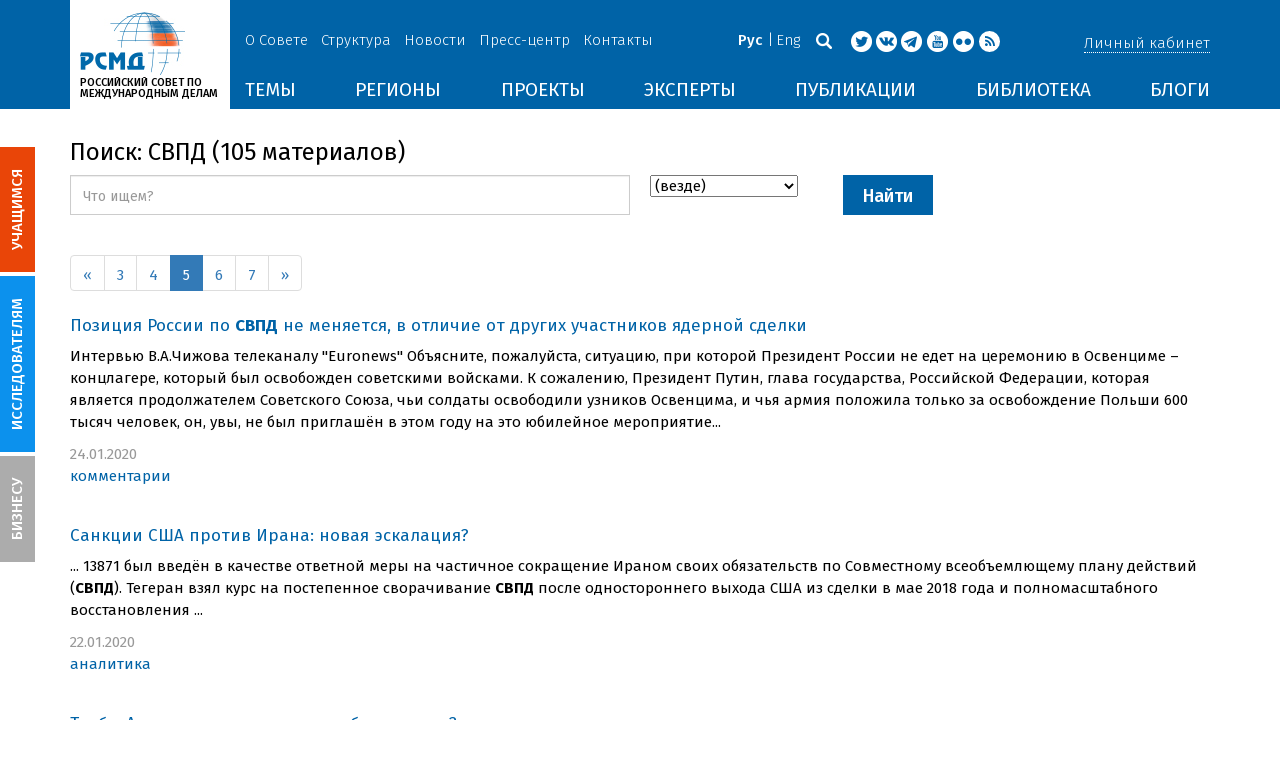

--- FILE ---
content_type: text/html; charset=UTF-8
request_url: https://russiancouncil.ru/search/index.php?tags=%D0%A1%D0%92%D0%9F%D0%94&PAGEN_1=5
body_size: 16959
content:
<!DOCTYPE html>
<html lang="ru">
	<head>
		<title>РСМД :: СВПД</title>
		<meta http-equiv="X-UA-Compatible" content="IE=edge" />
		<meta name="viewport" content="width=device-width, initial-scale=1" />
		<meta name="format-detection" content="telephone=no">
		<meta property="og:type" content="article" />
		<meta name="twitter:card" content="summary_large_image" />
				<meta name="twitter:site" content="@russian_council" />
				
		<meta name="twitter:site" content="@russian_council" />
		<meta name="twitter:creator" content="@russian_council" />
		<meta property="og:url" content="https://russiancouncil.ru/search/" />
		<meta property="og:locale" content="ru_RU" />
		                                		<meta property="og:title" content="РСМД :: СВПД"/>
		        


		                
		<meta http-equiv="Content-Type" content="text/html; charset=UTF-8" />
<link href="/bitrix/js/socialservices/css/ss.min.css?16623592594686" type="text/css"  rel="stylesheet" />
<link href="/local/templates/main/bootstrap/css/bootstrap.min.css?1494479345114351" type="text/css"  data-template-style="true"  rel="stylesheet" />
<link href="/local/templates/main/css/jquery.fancybox.css?14809454364895" type="text/css"  data-template-style="true"  rel="stylesheet" />
<link href="/local/templates/main/scrollpane.css?14623692943831" type="text/css"  data-template-style="true"  rel="stylesheet" />
<link href="/local/templates/main/selectfix.css?14744573294175" type="text/css"  data-template-style="true"  rel="stylesheet" />
<link href="/mistakes/mistakes.css?1477990361590" type="text/css"  data-template-style="true"  rel="stylesheet" />
<link href="/local/templates/main/components/bitrix/voting.result/main_old/style.css?14441264151111" type="text/css"  data-template-style="true"  rel="stylesheet" />
<link href="/bitrix/panel/main/popup.min.css?166236185521121" type="text/css"  data-template-style="true"  rel="stylesheet" />
<link href="/local/templates/main/styles.css?15477596803106" type="text/css"  data-template-style="true"  rel="stylesheet" />
<link href="/local/templates/main/template_styles.css?1751896533166317" type="text/css"  data-template-style="true"  rel="stylesheet" />
<script type="text/javascript">if(!window.BX)window.BX={};if(!window.BX.message)window.BX.message=function(mess){if(typeof mess==='object'){for(let i in mess) {BX.message[i]=mess[i];} return true;}};</script>
<script type="text/javascript">(window.BX||top.BX).message({'pull_server_enabled':'N','pull_config_timestamp':'0','pull_guest_mode':'N','pull_guest_user_id':'0'});(window.BX||top.BX).message({'PULL_OLD_REVISION':'Для продолжения корректной работы с сайтом необходимо перезагрузить страницу.'});</script>
<script type="text/javascript">(window.BX||top.BX).message({'JS_CORE_LOADING':'Загрузка...','JS_CORE_NO_DATA':'- Нет данных -','JS_CORE_WINDOW_CLOSE':'Закрыть','JS_CORE_WINDOW_EXPAND':'Развернуть','JS_CORE_WINDOW_NARROW':'Свернуть в окно','JS_CORE_WINDOW_SAVE':'Сохранить','JS_CORE_WINDOW_CANCEL':'Отменить','JS_CORE_WINDOW_CONTINUE':'Продолжить','JS_CORE_H':'ч','JS_CORE_M':'м','JS_CORE_S':'с','JSADM_AI_HIDE_EXTRA':'Скрыть лишние','JSADM_AI_ALL_NOTIF':'Показать все','JSADM_AUTH_REQ':'Требуется авторизация!','JS_CORE_WINDOW_AUTH':'Войти','JS_CORE_IMAGE_FULL':'Полный размер'});</script>

<script type="text/javascript" src="/bitrix/js/main/core/core.min.js?1662362298216421"></script>

<script>BX.setJSList(['/bitrix/js/main/core/core_ajax.js','/bitrix/js/main/core/core_promise.js','/bitrix/js/main/polyfill/promise/js/promise.js','/bitrix/js/main/loadext/loadext.js','/bitrix/js/main/loadext/extension.js','/bitrix/js/main/polyfill/promise/js/promise.js','/bitrix/js/main/polyfill/find/js/find.js','/bitrix/js/main/polyfill/includes/js/includes.js','/bitrix/js/main/polyfill/matches/js/matches.js','/bitrix/js/ui/polyfill/closest/js/closest.js','/bitrix/js/main/polyfill/fill/main.polyfill.fill.js','/bitrix/js/main/polyfill/find/js/find.js','/bitrix/js/main/polyfill/matches/js/matches.js','/bitrix/js/main/polyfill/core/dist/polyfill.bundle.js','/bitrix/js/main/core/core.js','/bitrix/js/main/polyfill/intersectionobserver/js/intersectionobserver.js','/bitrix/js/main/lazyload/dist/lazyload.bundle.js','/bitrix/js/main/polyfill/core/dist/polyfill.bundle.js','/bitrix/js/main/parambag/dist/parambag.bundle.js']);
BX.setCSSList(['/bitrix/js/main/lazyload/dist/lazyload.bundle.css','/bitrix/js/main/parambag/dist/parambag.bundle.css']);</script>
<script type="text/javascript">(window.BX||top.BX).message({'JS_CORE_LOADING':'Загрузка...','JS_CORE_NO_DATA':'- Нет данных -','JS_CORE_WINDOW_CLOSE':'Закрыть','JS_CORE_WINDOW_EXPAND':'Развернуть','JS_CORE_WINDOW_NARROW':'Свернуть в окно','JS_CORE_WINDOW_SAVE':'Сохранить','JS_CORE_WINDOW_CANCEL':'Отменить','JS_CORE_WINDOW_CONTINUE':'Продолжить','JS_CORE_H':'ч','JS_CORE_M':'м','JS_CORE_S':'с','JSADM_AI_HIDE_EXTRA':'Скрыть лишние','JSADM_AI_ALL_NOTIF':'Показать все','JSADM_AUTH_REQ':'Требуется авторизация!','JS_CORE_WINDOW_AUTH':'Войти','JS_CORE_IMAGE_FULL':'Полный размер'});</script>
<script type="text/javascript">(window.BX||top.BX).message({'LANGUAGE_ID':'ru','FORMAT_DATE':'DD.MM.YYYY','FORMAT_DATETIME':'DD.MM.YYYY HH:MI:SS','COOKIE_PREFIX':'BITRIX_SM','SERVER_TZ_OFFSET':'10800','UTF_MODE':'Y','SITE_ID':'s1','SITE_DIR':'/','USER_ID':'','SERVER_TIME':'1769897889','USER_TZ_OFFSET':'0','USER_TZ_AUTO':'Y','bitrix_sessid':'c96551e4769ef93744d055c2e2b4ca76'});</script>


<script type="text/javascript" src="/bitrix/js/pull/protobuf/protobuf.min.js?166235968376433"></script>
<script type="text/javascript" src="/bitrix/js/pull/protobuf/model.min.js?166235968314190"></script>
<script type="text/javascript" src="/bitrix/js/main/core/core_promise.min.js?16623586362490"></script>
<script type="text/javascript" src="/bitrix/js/rest/client/rest.client.min.js?16623616229240"></script>
<script type="text/javascript" src="/bitrix/js/pull/client/pull.client.min.js?166236201644545"></script>
<script type="text/javascript" src="/bitrix/js/main/core/core_fx.min.js?14919059579768"></script>
<script type="text/javascript" src="/bitrix/js/main/pageobject/pageobject.min.js?1662359219570"></script>
<script type="text/javascript" src="/bitrix/js/main/core/core_window.min.js?166236227676326"></script>
<script type="text/javascript" src="/bitrix/js/socialservices/ss.js?14441263941419"></script>


<script type="text/javascript" src="/local/templates/main/js/lib/jquery.js?144720939095956"></script>
<script type="text/javascript" src="/local/templates/main/js/indi.js?152421536454484"></script>
<script type="text/javascript" src="/local/templates/main/js/lib/jquery-ui.min.js?1447209390215754"></script>
<script type="text/javascript" src="/local/templates/main/js/lib/bootstrap.min.js?144720939037055"></script>
<script type="text/javascript" src="/local/templates/main/js/lib/jquery.fancybox.min.js?148049609322974"></script>
<script type="text/javascript" src="/local/templates/main/js/jquery.maskedinput.min.js?14443923983568"></script>
<script type="text/javascript" src="/local/templates/main/js/scrollpane.min.js?148049573714869"></script>
<script type="text/javascript" src="/local/templates/main/js/selectfix.min.js?14804957965211"></script>
<script type="text/javascript" src="/local/templates/main/js/app.js?164370662516845"></script>
<script type="text/javascript" src="/local/templates/main/js/lib/slick.min.js?144720939040143"></script>
<script type="text/javascript" src="/local/templates/main/js/template.js?164249279236270"></script>
<script type="text/javascript" src="/mistakes/mistakes.min.js?15538524643111"></script>
<script type="text/javascript" src="/local/templates/main/components/bitrix/menu/section/script.js?15088372891845"></script>
<script type="text/javascript" src="/local/templates/main/components/bitrix/system.auth.form/.default/script.js?1444392398234"></script>
<script type="text/javascript">var _ba = _ba || []; _ba.push(["aid", "8276bb8d5dcd52b47ce2bfc5a028f4ec"]); _ba.push(["host", "russiancouncil.ru"]); (function() {var ba = document.createElement("script"); ba.type = "text/javascript"; ba.async = true;ba.src = (document.location.protocol == "https:" ? "https://" : "http://") + "bitrix.info/ba.js";var s = document.getElementsByTagName("script")[0];s.parentNode.insertBefore(ba, s);})();</script>



		<link href="/img/favicons/apple-touch-icon-114x114.png" rel="apple-touch-icon" sizes="114x114">
		<link href="/img/favicons/apple-touch-icon-76x76.png" rel="apple-touch-icon" sizes="76x76">
		<link href="/img/favicons/apple-touch-icon-72x72.png" rel="apple-touch-icon" sizes="72x72">
		<link href="/img/favicons/apple-touch-icon-60x60.png" rel="apple-touch-icon" sizes="60x60">
		<link href="/img/favicons/apple-touch-icon-57x57.png" rel="apple-touch-icon" sizes="57x57">
		<link href="/img/favicons/favicon-96x96.png" type="image/png" rel="icon" sizes="96x96">
		<link href="/img/favicons/favicon-32x32.png" type="image/png" rel="icon" sizes="32x32">
		<link href="/img/favicons/favicon.ico" type="image/x-icon" rel="shortcut icon">
		<link href="/img/favicons/favicon.ico" type="image/x-icon" rel="icon">
		<meta name="msapplication-TileColor" content="#ffffff">
		<meta name="theme-color" content="#fff">
		<link href='https://fonts.googleapis.com/css?family=Fira+Sans:400,300,500,700&subset=latin,cyrillic' rel='stylesheet' type='text/css'>
		<!--[if IE]><script src="js/html5shiv.js"></script><![endif]-->
				<script rel="bx-no-check">indi.utils.apply(indi.app.locale, {"settings":{"date":"dd.mm.yy","time":"hh:mi:ss","dateTime":"dd.mm.yy hh:mi:ss","firstDay":1,"isRTL":false},"messages":{"monthNames":["\u042f\u043d\u0432\u0430\u0440\u044c","\u0424\u0435\u0432\u0440\u0430\u043b\u044c","\u041c\u0430\u0440\u0442","\u0410\u043f\u0440\u0435\u043b\u044c","\u041c\u0430\u0439","\u0418\u044e\u043d\u044c","\u0418\u044e\u043b\u044c","\u0410\u0432\u0433\u0443\u0441\u0442","\u0421\u0435\u043d\u0442\u044f\u0431\u0440\u044c","\u041e\u043a\u0442\u044f\u0431\u0440\u044c","\u041d\u043e\u044f\u0431\u0440\u044c","\u0414\u0435\u043a\u0430\u0431\u0440\u044c"],"monthNamesShort":["\u042f\u043d\u0432","\u0424\u0435\u0432","\u041c\u0430\u0440","\u0410\u043f\u0440","\u041c\u0430\u0439","\u0418\u044e\u043d","\u0418\u044e\u043b","\u0410\u0432\u0433","\u0421\u0435\u043d","\u041e\u043a\u0442","\u041d\u043e\u044f","\u0414\u0435\u043a"],"dayNames":["\u0432\u043e\u0441\u043a\u0440\u0435\u0441\u0435\u043d\u044c\u0435","\u043f\u043e\u043d\u0435\u0434\u0435\u043b\u044c\u043d\u0438\u043a","\u0432\u0442\u043e\u0440\u043d\u0438\u043a","\u0441\u0440\u0435\u0434\u0430","\u0447\u0435\u0442\u0432\u0435\u0440\u0433","\u043f\u044f\u0442\u043d\u0438\u0446\u0430","\u0441\u0443\u0431\u0431\u043e\u0442\u0430"],"dayNamesShort":["\u0432\u0441\u043a","\u043f\u043d\u0434","\u0432\u0442\u0440","\u0441\u0440\u0434","\u0447\u0442\u0432","\u043f\u0442\u043d","\u0441\u0431\u0442"],"dayNamesMin":["\u0412\u0441","\u041f\u043d","\u0412\u0442","\u0421\u0440","\u0427\u0442","\u041f\u0442","\u0421\u0431"],"close":"\u0417\u0430\u043a\u0440\u044b\u0442\u044c","datePicker":{"prev":"&larr;\u041f\u0440\u0435\u0434\u044b\u0434\u0443\u0449\u0438\u0439","next":"\u0421\u043b\u0435\u0434\u0443\u044e\u0449\u0438\u0439&rarr;","current":"\u0421\u0435\u0433\u043e\u0434\u043d\u044f","showMonthAfterYear":false,"weekHeader":"\u041d\u0435","yearSuffix":""},"timePicker":{"timeOnlyTitle":"\u0412\u044b\u0431\u0435\u0440\u0438\u0442\u0435 \u0432\u0440\u0435\u043c\u044f","timeText":"\u0412\u0440\u0435\u043c\u044f","hourText":"\u0427\u0430\u0441\u044b","minuteText":"\u041c\u0438\u043d\u0443\u0442\u044b","secondText":"\u0421\u0435\u043a\u0443\u043d\u0434\u044b","millisecText":"\u043c\u0438\u043b\u043b\u0438\u0441\u0435\u043a\u0443\u043d\u0434\u044b","currentText":"\u0421\u0435\u0439\u0447\u0430\u0441","ampm":false},"alert":{"title":"C\u043e\u043e\u0431\u0449\u0435\u043d\u0438\u0435","ok":"Ok"}}});</script>

	</head>
	<body role="document" class="js-mediator-container lang-ru info-block-blogs">
				<div class="out out_index ">
			<!-- header -->
			<header class="header js-header">
				<div class="header__content ">
					<div class="container">
						<!-- logo -->
						<div class="header__logo">
							<a class="logo" href="/">
								<img src="/img/logo.jpg" />
								<p>РОССИЙСКИЙ СОВЕТ ПО МЕЖДУНАРОДНЫМ ДЕЛАМ</p>

 <!-- Yandex.Metrika counter -->
<script type="text/javascript" >
   (function(m,e,t,r,i,k,a){m[i]=m[i]||function(){(m[i].a=m[i].a||[]).push(arguments)};
   m[i].l=1*new Date();k=e.createElement(t),a=e.getElementsByTagName(t)[0],k.async=1,k.src=r,a.parentNode.insertBefore(k,a)})
   (window, document, "script", "https://mc.yandex.ru/metrika/tag.js", "ym");

   ym(12550252, "init", {
        clickmap:true,
        trackLinks:true,
        accurateTrackBounce:true,
        webvisor:true
   });
</script>
<noscript><div><img src="https://mc.yandex.ru/watch/12550252" style="position:absolute; left:-9999px;" alt="" /></div></noscript>
<!-- /Yandex.Metrika counter -->

							</a>
						</div>
						<!-- header content -->
						<div class="header__in">
							<div class="header__topper">
								<!-- topper nav -->
								<div class="top-nav">
	<span class="js-mobile">
		<a href="/about/" class=" js-open-menu-plush">О Совете</a>
			<span class="menu-plush">
			<span class="menu-plush-triangle"></span>
					<a href="/about/">Общая информация</a>
						<a href="/about/founders/">Учредители</a>
						<a href="/news/">Новости РСМД</a>
						<a href="/about/partners/">Партнеры</a>
						<a href="/about/activity/">Деятельность</a>
						<a href="/about/regulations/">Устав</a>
						<a href="/about/thanks/">Благодарности</a>
						<a href="/about/memory-book/">Книга памяти</a>
					</span>
			</span>
		<span class="js-mobile">
		<a href="/management/" class=" js-open-menu-plush">Структура</a>
			<span class="menu-plush">
			<span class="menu-plush-triangle"></span>
					<a href="/management/members/">Члены РСМД</a>
						<a href="/management/corporatemembers/">Корпоративные члены</a>
						<a href="/management/general-meeting/">Общее собрание</a>
						<a href="/management/board-trustees/">Попечительский совет</a>
						<a href="/management/presidium/">Президиум</a>
						<a href="/management/vicepresidents/">Вице-президенты</a>
						<a href="/management/staff/">Сотрудники</a>
					</span>
			</span>
		<span class="js-mobile">
		<a href="/news/" class="">Новости</a>
		</span>
		<span class="js-mobile">
		<a href="/press/" class=" js-open-menu-plush">Пресс-центр</a>
			<span class="menu-plush">
			<span class="menu-plush-triangle"></span>
					<a href="/press/">Информация для СМИ</a>
						<a href="/press/calendar/">Календарь</a>
						<a href="/press/partnership/">Информационное партнерство</a>
						<a href="/press/experts/">Запросить экспертный комментарий</a>
						<a href="/press/brief/">Коротко о Совете</a>
						<a href="/press/projects/">Коротко о проектах Совета</a>
					</span>
			</span>
		<span class="js-mobile">
		<a href="/contacts/" class="">Контакты</a>
		</span>
	</div>
								<!-- user info -->
								<div class="header__profile mt5">
																	<span class="js-mobile">
										<a href="#" class="js-open-login-plush m-login abbd"><span class="user-login-triangle"></span><span>Личный кабинет</span></a>
										<div class="user-login">
											<h2>Вход</h2>
											<p>Авторизуйтесь, если вы уже зарегистрированы</p>
											
<form class="js-ajax-form-submit form form-login cf" method="post" target="_top" action="/auth/" role="login" data-container=".form-login" data-source=".form-login">
	<input type="hidden" name="backurl" value="/search/?tags=%D0%A1%D0%92%D0%9F%D0%94&amp;PAGEN_1=5"/>	<input type="hidden" name="AUTH_FORM" value="Y"/>
	<input type="hidden" name="AUTH_REASON" value="auth-form"/>
	<input type="hidden" name="TYPE" value="AUTH"/>
	
	<div class="form-group mb20">
		<input class="form-control login-field w100" autofocus="autofocus" type="text" name="USER_LOGIN" id="system-auth-form-login" value="" maxlength="50" tabindex="1" required="" placeholder="Email / Login" />
	</div>
	<div class="form-group has-feedback mb20">
		<input class="form-control w100" type="password" name="USER_PASSWORD" id="system-auth-form-password" maxlength="50" tabindex="2" required="" placeholder="Пароль" />
	</div>
	<div class="mb20">
		<a class="forgot-pass" href="/forgotpasswd/?forgot_password=yes&amp;backurl=%2Fsearch%2F%3Ftags%3D%25D0%25A1%25D0%2592%25D0%259F%25D0%2594%26PAGEN_1%3D5" rel="nofollow">Забыли пароль?</a>
	</div>
		
	<div class="form-group form-toolbar">
		<input class="btn w100" type="submit" value="Войти"/>
	</div>

	<div class="form-group form-toolbar">
		<a href="/registration/?register=yes&amp;backurl=%2Fsearch%2F%3Ftags%3D%25D0%25A1%25D0%2592%25D0%259F%25D0%2594%26PAGEN_1%3D5">Еще не зарегистрированы?</a>
	</div>
	
				<label class="control-label">Войти с помощью:</label>
			<div>
							</div>
		</form>
<div class="popup-socserv">
	
	<form method="post" name="bx_auth_servicesform" target="_top" action="/search/?login=yes&amp;amp;tags=%D0%A1%D0%92%D0%9F%D0%94&amp;amp;PAGEN_1=5">
													<div class="js-socserv-auth VKontakte vkontakte" data-url="https://oauth.vk.com/authorize?client_id=5414692&redirect_uri=https%3A%2F%2Frussiancouncil.ru%2Fbitrix%2Ftools%2Foauth%2Fvkontakte.php&scope=friends,offline,email&response_type=code&state=[base64]%3D%3D"></div>
									<input type="hidden" name="auth_service_id" value="" />
	</form>

</div>


										</div>
									</span>
										<button type="button" class="hamb visible-sm visible-xs js-hamb"><span></span></button>
								</div>
								<!-- header tools -->
								<div class="header__tools">
									<div class="lang">
																					<a class="is-active">Рус</a>
											<a href="/en/search/?tags=%D0%A1%D0%92%D0%9F%D0%94&PAGEN_1=5">Eng</a>
																				</div>
									<div class="search js-search">
										<a href="#" class="js-search-btn"></a>
										<div class="search-block">
											
<form class="form search-form search-form-top" action="/search/index.php" role="search">
	<input type="text" name="q" value="" placeholder="Например: Россия" maxlength="250" />
		<button class="btn btn-sm" type="submit">Найти</button>
</form>										</div>
									</div>
									<div class="socials">

                                        <a target="new" href="https://twitter.com/Russian_Council"><i class="i-tw"></i></a>
                                                                                    <a target="new" href="http://vk.com/russian_council"><i class="i-vk"></i></a>
										    <a target="new" href="https://telegram.me/russiancouncil"><i class="i-tl"></i></a>
                                        
										<a target="new" href="http://www.youtube.com/russiancouncilvideo"><i class="i-yt"></i></a>
										<a target="new" href="http://www.flickr.com/photos/russiancouncil"><i class="i-fl"></i></a>

										 									        <a target="new" href="/rss/"><i class="i-rss"></i></a>
                                        									</div>
								</div>
							</div>
							<div class="header__bottom">
								<div class="visible-lg visible-md">
									<nav class="nav">
	<div class="menu">
<!--
		<a href="" class="menu__item"></a>
	-->                    <a data-lang="s1" data-template="menu.topics" data-result="#themes" data-href="/ajax/menu/getMenu/" href="/topics/" data-link="themes" class="menu__item js-drop-down-ajax-menu js-dropdown">ТЕМЫ</a>
                        <a data-lang="s1" data-template="menu.regions" data-result="#regions" data-href="/ajax/menu/getMenu/" href="/regions/" data-link="regions" class="menu__item js-drop-down-ajax-menu js-dropdown">РЕГИОНЫ</a>
                        <a data-lang="s1" data-template="menu.projects" data-result="#projects" data-href="/ajax/menu/getMenu/" href="/projects/" data-link="projects" class="menu__item js-drop-down-ajax-menu js-dropdown">ПРОЕКТЫ</a>
                        <a data-lang="s1" data-template="" data-result="#" data-href="/ajax/menu/getMenu/" href="/experts/" class="menu__item">ЭКСПЕРТЫ</a>
                        <a data-lang="s1" data-template="menu.activity" data-result="#publicatons" data-href="/ajax/menu/getMenu/" href="/activity/" data-link="publicatons" class="menu__item js-drop-down-ajax-menu js-dropdown">ПУБЛИКАЦИИ</a>
                        <a data-lang="s1" data-template="" data-result="#" data-href="/ajax/menu/getMenu/" href="/library/" class="menu__item">БИБЛИОТЕКА</a>
                        <a data-lang="s1" data-template="menu.blogs" data-result="#blog" data-href="/ajax/menu/getMenu/" href="/blogs/" data-link="blog" class="menu__item js-drop-down-ajax-menu js-dropdown">БЛОГИ</a>
            	</div>
</nav>								</div>
							</div>
						</div>
					</div>
				</div>
				<!-- dropdown blocks -->
				<!--
				-->				<div id="themes" class="sub-menu js-submenu"></div>
				<div id="regions" class="sub-menu js-submenu"></div>
				<div id="projects" class="sub-menu js-submenu"></div>
				<div id="publicatons" class="sub-menu js-submenu"></div>
				<div id="blog" class="sub-menu js-submenu"></div>
			</header>
			<div class="margin-after-header">&nbsp;</div>
			<div class="container">
				<div class="header__bottom js-mobnav">
					<div class="hidden-lg hidden-md dop-menu">
						<nav class="nav">
	<div class="menu-mobile">
		<div  data-link="about" class="js-mobile-dropdown mobile-dropdown">
			<a class="section">О совете<span class="arrow"></span></a>
			<div id="about" class="items">
						<a class="item " href="/about/">Общая информация</a>
				<a class="item " href="/management/members/">Члены</a>
				<a class="item " href="/management/corporatemembers/">Корпоративные члены</a>
				<a class="item " href="/management/general-meeting/">Общее собрание</a>
				<a class="item " href="/management/board-trustees/">Попечительский совет</a>
				<a class="item " href="/management/presidium/">Президиум</a>
				<a class="item " href="/management/scientific-council/">Научный совет</a>
				<a class="item " href="/about/founders/">Учредители</a>
				<a class="item " href="/management/vicepresidents/">Вице-президент</a>
				<a class="item " href="/management/staff/">Сотрудники</a>
				<a class="item " href="/press/">Пресс-центр</a>
				<a class="item " href="/about/memory-book/">Книга памяти</a>
				<a class="item " href="/contacts/">Контакты</a>
				</div>
		</div>
					<div  data-link="analytics" class="js-mobile-dropdown mobile-dropdown">
			<a class="section">Аналитика<span class="arrow"></span></a>
			<div id="analytics" class="items">
						<a class="item " href="/regions/">Регионы</a>
				<a class="item " href="/topics/">Темы</a>
				<a class="item " href="/subjects/">Сюжеты</a>
				</div>
		</div>
					<div  data-link="publication" class="js-mobile-dropdown mobile-dropdown">
			<a class="section">Публикации<span class="arrow"></span></a>
			<div id="publication" class="items">
						<a class="item " href="/activity/publications/">Доклады</a>
				<a class="item " href="/activity/workingpapers/">Рабочие тетради</a>
				<a class="item " href="/activity/policybriefs/">Аналитические записки</a>
				<a class="item " href="/activity/educationalmaterials/">Учебные материалы</a>
				<a class="item " href="/library/library_rsmd/?SEARCH_NAME=&TOPIC=&REGION=&IS_RSMD_PUBLICATION=32&set_filter=Y">Издания</a>
				<a class="item " href="/activity/digest/">Спецпроекты</a>
				<a class="item " href="/activity/infographics/">Инфографика</a>
				</div>
		</div>
					<div  data-link="press" class="js-mobile-dropdown mobile-dropdown">
			<a class="section">Пресс-центр<span class="arrow"></span></a>
			<div id="press" class="items">
						<a class="item " href="/news/">Новости</a>
				<a class="item " href="/press/">Информация для СМИ</a>
				<a class="item " href="/press/calendar/">Календарь</a>
				<a class="item " href="/press/partnership/">Информационное партнерство</a>
				<a class="item " href="/press/experts/">Запросить комментарий</a>
				<a class="item " href="/press/brief/">Коротко о Совете</a>
				<a class="item " href="/press/projects/">Коротко о проектах Совета</a>
				</div>
		</div>
					<div  data-link="projects" class="js-mobile-dropdown mobile-dropdown">
			<a class="section">Проекты<span class="arrow"></span></a>
			<div id="projects" class="items">
						<a class="item " href="/projects/research-projects/">Исследовательские проекты</a>
				<a class="item " href="/projects/educational-projects/">Просветительские проекты</a>
				<a class="item " href="/projects/internships/">Стажировки</a>
				<a class="item " href="/projects/contests/">Конкурсы</a>
				<a class="item " href="/projects/geography/">География</a>
				<a class="item " href="/projects/zavershennye-proekty/">Завершенные проекты</a>
				</div>
		</div>
						<a class="item " href="/experts/">Эксперты</a>
				<a class="item " href="/blogs/">Сообщество</a>
				<a class="item " href="/library/library_rsmd/">Библиотека</a>
		</div>
</nav>					</div>
				</div>
			</div>
						<div class="main">
				<div class="container">
													<!--'start_frame_cache_y0XwfU'--><!--'end_frame_cache_y0XwfU'-->

<h2>Поиск: СВПД (105 материалов)</h2>
<div class="search-page search-page-default cf mb20">
	<form class="form-inline form-search row mb20" action="" method="get" role="search">
		<div class="form-group col-lg-6 col-md-7 col-sm-7">
							<input class="form-control w100" type="text" name="q" value="" placeholder="Что ищем?" required=""/>
						</div>
					<div class="form-group col-lg-2 col-md-3 col-sm-3">
				<select name="where">
					<option value="">(везде)</option>
											<option value='iblock_press'>
							Статьи и новости						</option>
											<option value='iblock_library'>
							Библиотека						</option>
											<option value='iblock_subjects'>
							Темы, проекты						</option>
											<option value='blog'>
							Блоги						</option>
											<option value="user"> Авторы </option>
				</select>
			</div>
					<div class="form-group col-lg-2 col-md-2 col-sm-2">
			<input class="btn btn-default" type="submit" value="Найти"/>
			<input type="hidden" name="how" value="d"/>
		</div>
			</form>
	
		
			<section>
			<div class="clear">&nbsp;</div>
<div class="row">
	<div class="col-xs-12 system-pagenavigation system-pagenavigation-default">
				
		<ul class="pagination">
															<li>
							<a href="/search/index.php?tags=%D0%A1%D0%92%D0%9F%D0%94&amp;PAGEN_1=4">&laquo;</a>						</li>
											<li class="number">
						<a href="/search/index.php?tags=%D0%A1%D0%92%D0%9F%D0%94&amp;PAGEN_1=3">3</a>					</li>
										<li class="number">
						<a href="/search/index.php?tags=%D0%A1%D0%92%D0%9F%D0%94&amp;PAGEN_1=4">4</a>					</li>
										<li class="number active">
						<span>5</span>					</li>
										<li class="number">
						<a href="/search/index.php?tags=%D0%A1%D0%92%D0%9F%D0%94&amp;PAGEN_1=6">6</a>					</li>
										<li class="number">
						<a href="/search/index.php?tags=%D0%A1%D0%92%D0%9F%D0%94&amp;PAGEN_1=7">7</a>					</li>
										<li><a href="/search/index.php?tags=%D0%A1%D0%92%D0%9F%D0%94&amp;PAGEN_1=6">&raquo;</a></li>
												</ul>
	</div>
</div>			<div class="search-page-items">
									<article class="search-page-item cf mb20">
						<h4>
							<a href="/analytics-and-comments/comments/pozitsiya-rossii-po-svpd-ne-menyaetsya-v-otlichie-ot-drugikh-uchastnikov-yadernoy-sdelki/?sphrase_id=280330915">Позиция России по <b>СВПД</b> не меняется, в отличие от других участников ядерной сделки</a>
						</h4>
						<p class="body">Интервью В.А.Чижова телеканалу &quot;Euronews&quot;
Объясните, пожалуйста, ситуацию, при которой Президент России не едет на церемонию в Освенциме – концлагере, который был освобожден советскими войсками. К сожалению, Президент Путин, глава государства, Российской Федерации, которая является продолжателем Советского Союза, чьи солдаты освободили узников Освенцима, и чья армия положила только за освобождение Польши 600 тысяч человек, он, увы, не был приглашён в этом году на это юбилейное мероприятие...</p>
												<div class="mb20 cf">
							<div class="date">24.01.2020</div>
							<div>
																	<a href="/analytics-and-comments/comments/">комментарии</a>
																</div>
													</div>
					</article>
										<article class="search-page-item cf mb20">
						<h4>
							<a href="/analytics-and-comments/analytics/sanktsii-ssha-protiv-irana-novaya-eskalatsiya/?sphrase_id=280330915">Санкции США против Ирана: новая эскалация?</a>
						</h4>
						<p class="body"> ... 13871 был введён в качестве ответной меры на частичное сокращение Ираном своих обязательств по Совместному всеобъемлющему плану действий (<b>СВПД</b>). Тегеран взял курс на постепенное сворачивание <b>СВПД</b> после одностороннего выхода США из сделки в мае 2018 года и полномасштабного восстановления ... </p>
												<div class="mb20 cf">
							<div class="date">22.01.2020</div>
							<div>
																	<a href="/analytics-and-comments/analytics/">аналитика</a>
																</div>
													</div>
					</article>
										<article class="search-page-item cf mb20">
						<h4>
							<a href="/analytics-and-comments/analytics/truby-apokalipsisa-ili-zvonok-budilnika/?sphrase_id=280330915">Трубы Апокалипсиса или звонок будильника?</a>
						</h4>
						<p class="body"> ... качестве ядра инициативной группы внешних по отношению к региону игроков можно представить себе бывших участников переговоров с Ираном по <b>СВПД</b> без США, но с подключением Индии (новую комбинацию великих держав можно обозначить как «Р4 +2»).Особое значение будет иметь готовность ... </p>
												<div class="mb20 cf">
							<div class="date">10.01.2020</div>
							<div>
																	<a href="/analytics-and-comments/analytics/">аналитика</a>
																</div>
													</div>
					</article>
										<article class="search-page-item cf mb20">
						<h4>
							<a href="/news/rsmd-na-seminare-rossiya-i-iran-regionalnoe-i-globalnoe-sotrudnichestvo/?sphrase_id=280330915">РСМД на семинаре «Россия и Иран: региональное и глобальное сотрудничество»</a>
						</h4>
						<p class="body"> ... торгово-экономическое сотрудничество исламской республики с другими государствами, проблему сохранения Совместного всеобъемлющего плана действий (<b>СВПД</b>) и опасность введения ЕС новых санкций против Тегерана.РСМД на семинаре представляли с.н.с. Института востоковедения РАН, эксперт РСМД ... </p>
												<div class="mb20 cf">
							<div class="date">11.12.2019</div>
							<div>
															</div>
													</div>
					</article>
										<article class="search-page-item cf mb20">
						<h4>
							<a href="/analytics-and-comments/comments/sest-za-rul-lyubimogo-avtomobilya-i-ekhat-bezostanovochno-kuda-glaza-glyadyat/?sphrase_id=280330915">Сесть за руль любимого автомобиля и ехать безостановочно куда глаза глядят</a>
						</h4>
						<p class="body"> ... жалел. Наоборот, я считаю себя редким счастливчиком, поскольку я занимаюсь любимейшим делом и еще и деньги за это получаю.О расшатывании <b>СВПД</b>Конечно, мне обидно наблюдать за тем, что происходит с <b>СВПД</b>. Я не претендую на то, что лично внес значимый вклад в выработку этого документа.... </p>
												<div class="mb20 cf">
							<div class="date">05.12.2019</div>
							<div>
																	<a href="/analytics-and-comments/comments/">комментарии</a>
																</div>
													</div>
					</article>
										<article class="search-page-item cf mb20">
						<h4>
							<a href="/analytics-and-comments/analytics/aziya-pod-ognyem-sanktsiy-ssha/?sphrase_id=280330915">Азия под огнём санкций США</a>
						</h4>
						<p class="body"> ... 13551, 13570, 13687, 13722, 13810), так и законами, принятыми Конгрессом (PL 114122 в 2016 г. и хорошо известный в России PL 115-44 в 2017 г.). Иван Тимофеев: Выход США из <b>СВПД</b> и санкции против Ирана: за и противВведение односторонних мер параллельно с резолюциями СБ ООН — распространённая практика. Зачастую ... </p>
												<div class="mb20 cf">
							<div class="date">20.11.2019</div>
							<div>
																	<a href="/analytics-and-comments/analytics/">аналитика</a>
																</div>
													</div>
					</article>
										<article class="search-page-item cf mb20">
						<h4>
							<a href="/analytics-and-comments/interview/realnost-takova-chto-zapad-vklyuchaya-es-nakhoditsya-v-siriyskom-konflikte-na-storone-proigravshikh/?sphrase_id=280330915">Реальность такова, что Запад находится в сирийском конфликте на стороне проигравших</a>
						</h4>
						<p class="body"> ... оставаться близкими союзниками. Однако определенные перемены в этой сфере мы уже наблюдаем. Иллюстрацией является решение Трампа выйти из <b>СВПД</b> (Совместного всеобъемлющего плана действий или ядерной сделки с Ираном) и твердая позиция Европы о необходимости сохранить соглашение ... </p>
												<div class="mb20 cf">
							<div class="date">13.11.2019</div>
							<div>
																	<a href="/analytics-and-comments/interview/">интервью</a>
																</div>
													</div>
					</article>
										<article class="search-page-item cf mb20">
						<h4>
							<a href="/analytics-and-comments/analytics/frantsuzskaya-diplomatiya-nastupaet/?sphrase_id=280330915">Французская дипломатия наступает</a>
						</h4>
						<p class="body"> ... инициативой.Илья Тихонов:Новые горизонты внешней политики Парижа Серьёзная заявка сделана и на иранском направлении. Со времени выхода США из <b>СВПД</b> в мае 2018 года многие наблюдатели поставили крест на возможностях ЕС спасти сделку. Аргументов у скептиков было предостаточно. Сам факт ... </p>
												<div class="mb20 cf">
							<div class="date">25.09.2019</div>
							<div>
																	<a href="/analytics-and-comments/analytics/">аналитика</a>
																</div>
													</div>
					</article>
										<article class="search-page-item cf mb20">
						<h4>
							<a href="/analytics-and-comments/comments/evrosoyuz-upustil-ocherednoy-shans-izmenit-svoy-podkhod-v-otnosheniyakh-s-rossiey/?sphrase_id=280330915">Евросоюз упустил очередной шанс изменить свой подход в отношениях с Россией</a>
						</h4>
						<p class="body"> ... Но атмосферу вокруг консультаций, конечно же, судебное решение не улучшает.О ситуации вокруг Совместного всеобъемлющего плана действий (<b>СВПД</b>) по иранской ядерной программе Заключение <b>СВПД</b> было редким дипломатическим успехом. Очень тяжелые переговоры шли примерно два года ... </p>
												<div class="mb20 cf">
							<div class="date">22.09.2019</div>
							<div>
																	<a href="/analytics-and-comments/comments/">комментарии</a>
																</div>
													</div>
					</article>
										<article class="search-page-item cf mb20">
						<h4>
							<a href="/analytics-and-comments/analytics/svpd-vpered-v-proshloe/?sphrase_id=280330915"><b>СВПД</b>: Вперед в прошлое</a>
						</h4>
						<p class="body">Рано или поздно сложится ситуация, когда администрация Д. Трампа встанет перед нелегким выбором — <b>СВПД</b> или новая война на Ближнем Востоке
В последние несколько месяцев противостояние между США и Ираном быстро и планомерно погружало Ближний ... </p>
												<div class="mb20 cf">
							<div class="date">16.09.2019</div>
							<div>
																	<a href="/analytics-and-comments/analytics/">аналитика</a>
																</div>
													</div>
					</article>
								</div>
			<div class="clear">&nbsp;</div>
<div class="row">
	<div class="col-xs-12 system-pagenavigation system-pagenavigation-default">
				
		<ul class="pagination">
															<li>
							<a href="/search/index.php?tags=%D0%A1%D0%92%D0%9F%D0%94&amp;PAGEN_1=4">&laquo;</a>						</li>
											<li class="number">
						<a href="/search/index.php?tags=%D0%A1%D0%92%D0%9F%D0%94&amp;PAGEN_1=3">3</a>					</li>
										<li class="number">
						<a href="/search/index.php?tags=%D0%A1%D0%92%D0%9F%D0%94&amp;PAGEN_1=4">4</a>					</li>
										<li class="number active">
						<span>5</span>					</li>
										<li class="number">
						<a href="/search/index.php?tags=%D0%A1%D0%92%D0%9F%D0%94&amp;PAGEN_1=6">6</a>					</li>
										<li class="number">
						<a href="/search/index.php?tags=%D0%A1%D0%92%D0%9F%D0%94&amp;PAGEN_1=7">7</a>					</li>
										<li><a href="/search/index.php?tags=%D0%A1%D0%92%D0%9F%D0%94&amp;PAGEN_1=6">&raquo;</a></li>
												</ul>
	</div>
</div>		</section>
		</div>
<div class="mb20 cf">
	<div class="mb20">
		<h2 class="mb20">Популярные теги</h2>
		<noindex>
	<div class="search-tags-chain"  style='width:100%;'><a href="/search/?tags=%D0%A1%D0%92%D0%9F%D0%94&PAGEN_1=5" rel="nofollow">СВПД</a> [<a href="/search/?PAGEN_1=5" class="search-tags-link" rel="nofollow">x</a>]  	</div>
</noindex>
<noindex>
	<div class="row">
		<div class="col-lg-8 col-xs-12 search-tags-cloud"><a href="/search/index.php?tags=%D0%91%D0%B5%D0%B7%D0%BE%D0%BF%D0%B0%D1%81%D0%BD%D0%BE%D1%81%D1%82%D1%8C%2C%D0%A1%D0%92%D0%9F%D0%94" style="font-size: 15px; color: #6088DB;" rel="nofollow">Безопасность</a> <a href="/search/index.php?tags=%D0%91%D0%BB%D0%B8%D0%B6%D0%BD%D0%B8%D0%B9+%D0%92%D0%BE%D1%81%D1%82%D0%BE%D0%BA%2C%D0%A1%D0%92%D0%9F%D0%94" style="font-size: 18px; color: #7A97D4;" rel="nofollow">Ближний Восток</a> <a href="/search/index.php?tags=%D0%92%D0%B5%D0%BB%D0%B8%D0%BA%D0%BE%D0%B1%D1%80%D0%B8%D1%82%D0%B0%D0%BD%D0%B8%D1%8F%2C%D0%A1%D0%92%D0%9F%D0%94" style="font-size: 10px; color: #A1AEC8;" rel="nofollow">Великобритания</a> <a href="/search/index.php?tags=%D0%94%D0%B8%D0%BF%D0%BB%D0%BE%D0%BC%D0%B0%D1%82%D0%B8%D1%8F%2C%D0%A1%D0%92%D0%9F%D0%94" style="font-size: 10px; color: #839CD1;" rel="nofollow">Дипломатия</a> <a href="/search/index.php?tags=%D0%94%D0%BE%D0%BD%D0%B0%D0%BB%D1%8C%D0%B4+%D0%A2%D1%80%D0%B0%D0%BC%D0%BF%2C%D0%A1%D0%92%D0%9F%D0%94" style="font-size: 14px; color: #7F9AD3;" rel="nofollow">Дональд Трамп</a> <a href="/search/index.php?tags=%D0%95%D0%B2%D1%80%D0%BE%D0%BF%D0%B5%D0%B9%D1%81%D0%BA%D0%B8%D0%B9+%D1%81%D0%BE%D1%8E%D0%B7%2C%D0%A1%D0%92%D0%9F%D0%94" style="font-size: 18px; color: #94A6CC;" rel="nofollow">Европейский союз</a> <a href="/search/index.php?tags=%D0%98%D0%B7%D1%80%D0%B0%D0%B8%D0%BB%D1%8C%2C%D0%A1%D0%92%D0%9F%D0%94" style="font-size: 14px; color: #7292D6;" rel="nofollow">Израиль</a> <a href="/search/index.php?tags=%D0%98%D1%80%D0%B0%D0%BD%2C%D0%A1%D0%92%D0%9F%D0%94" style="font-size: 36px; color: #6D8FD8;" rel="nofollow">Иран</a> <a href="/search/index.php?tags=%D0%9A%D0%B8%D1%82%D0%B0%D0%B9%2C%D0%A1%D0%92%D0%9F%D0%94" style="font-size: 13px; color: #AAB3C6;" rel="nofollow">Китай</a> <a href="/search/index.php?tags=%D0%9A%D0%9D%D0%94%D0%A0%2C%D0%A1%D0%92%D0%9F%D0%94" style="font-size: 10px; color: #BBBDC1;" rel="nofollow">КНДР</a> <a href="/search/index.php?tags=%D0%9A%D0%BE%D0%BD%D1%84%D0%BB%D0%B8%D0%BA%D1%82%2C%D0%A1%D0%92%D0%9F%D0%94" style="font-size: 10px; color: #AEB5C5;" rel="nofollow">Конфликт</a> <a href="/search/index.php?tags=%D0%9C%D0%90%D0%93%D0%90%D0%A2%D0%AD%2C%D0%A1%D0%92%D0%9F%D0%94" style="font-size: 11px; color: #90A4CD;" rel="nofollow">МАГАТЭ</a> <a href="/search/index.php?tags=%D0%9D%D0%90%D0%A2%D0%9E%2C%D0%A1%D0%92%D0%9F%D0%94" style="font-size: 11px; color: #B7BAC2;" rel="nofollow">НАТО</a> <a href="/search/index.php?tags=%D0%9E%D0%B1%D1%89%D0%B5%D1%81%D1%82%D0%B2%D0%BE%2C%D0%A1%D0%92%D0%9F%D0%94" style="font-size: 11px; color: #698DD9;" rel="nofollow">Общество</a> <a href="/search/index.php?tags=%D0%9E%D0%9E%D0%9D%2C%D0%A1%D0%92%D0%9F%D0%94" style="font-size: 11px; color: #658ADA;" rel="nofollow">ООН</a> <a href="/search/index.php?tags=%D0%9F%D1%80%D0%BE%D1%82%D0%B5%D1%81%D1%82%D1%8B%2C%D0%A1%D0%92%D0%9F%D0%94" style="font-size: 10px; color: #99A9CB;" rel="nofollow">Протесты</a> <a href="/search/index.php?tags=%D0%A0%D0%BE%D1%81%D1%81%D0%B8%D1%8F%2C%D0%A1%D0%92%D0%9F%D0%94" style="font-size: 26px; color: #7694D5;" rel="nofollow">Россия</a> <a href="/search/index.php?tags=%D0%A1%D0%B0%D0%BD%D0%BA%D1%86%D0%B8%D0%B8%2C%D0%A1%D0%92%D0%9F%D0%94" style="font-size: 24px; color: #4F7EE0;" rel="nofollow">Санкции</a> <a href="/search/index.php?tags=%D0%A1%D0%91+%D0%9E%D0%9E%D0%9D%2C%D0%A1%D0%92%D0%9F%D0%94" style="font-size: 10px; color: #5380DF;" rel="nofollow">СБ ООН</a> <a href="/search/index.php?tags=%D0%A1%D0%92%D0%9F%D0%94" style="font-size: 40px; color: #4276E4;" rel="nofollow">СВПД</a> <a href="/search/index.php?tags=%D0%A1%D0%B8%D1%80%D0%B8%D1%8F%2C%D0%A1%D0%92%D0%9F%D0%94" style="font-size: 13px; color: #A6B0C7;" rel="nofollow">Сирия</a> <a href="/search/index.php?tags=%D0%A1%D0%A8%D0%90%2C%D0%A1%D0%92%D0%9F%D0%94" style="font-size: 34px; color: #5883DE;" rel="nofollow">США</a> <a href="/search/index.php?tags=%D0%A2%D1%83%D1%80%D1%86%D0%B8%D1%8F%2C%D0%A1%D0%92%D0%9F%D0%94" style="font-size: 10px; color: #879FD0;" rel="nofollow">Турция</a> <a href="/search/index.php?tags=%D0%A3%D0%BA%D1%80%D0%B0%D0%B8%D0%BD%D1%81%D0%BA%D0%B8%D0%B9+%D0%BA%D1%80%D0%B8%D0%B7%D0%B8%D1%81%2C%D0%A1%D0%92%D0%9F%D0%94" style="font-size: 10px; color: #9DABCA;" rel="nofollow">Украинский кризис</a> <a href="/search/index.php?tags=%D0%A4%D1%80%D0%B0%D0%BD%D1%86%D0%B8%D1%8F%2C%D0%A1%D0%92%D0%9F%D0%94" style="font-size: 10px; color: #B3B8C3;" rel="nofollow">Франция</a> <a href="/search/index.php?tags=%D0%AD%D0%BA%D0%BE%D0%BD%D0%BE%D0%BC%D0%B8%D0%BA%D0%B0%2C%D0%A1%D0%92%D0%9F%D0%94" style="font-size: 11px; color: #8CA1CF;" rel="nofollow">Экономика</a> <a href="/search/index.php?tags=%D0%AD%D0%BD%D0%B5%D1%80%D0%B3%D0%B5%D1%82%D0%B8%D0%BA%D0%B0%2C%D0%A1%D0%92%D0%9F%D0%94" style="font-size: 10px; color: #C0C0C0;" rel="nofollow">Энергетика</a> <a href="/search/index.php?tags=%D0%AF%D0%B4%D0%B5%D1%80%D0%BD%D0%B0%D1%8F+%D0%BF%D1%80%D0%BE%D0%B3%D1%80%D0%B0%D0%BC%D0%BC%D0%B0%2C%D0%A1%D0%92%D0%9F%D0%94" style="font-size: 13px; color: #4679E3;" rel="nofollow">Ядерная программа</a> <a href="/search/index.php?tags=%D0%AF%D0%B4%D0%B5%D1%80%D0%BD%D0%B0%D1%8F+%D1%81%D0%B4%D0%B5%D0%BB%D0%BA%D0%B0%2C%D0%A1%D0%92%D0%9F%D0%94" style="font-size: 17px; color: #5C85DD;" rel="nofollow">Ядерная сделка</a> <a href="/search/index.php?tags=%D0%AF%D0%B4%D0%B5%D1%80%D0%BD%D0%BE%D0%B5+%D0%BE%D1%80%D1%83%D0%B6%D0%B8%D0%B5%2C%D0%A1%D0%92%D0%9F%D0%94" style="font-size: 15px; color: #4B7BE2;" rel="nofollow">Ядерное оружие</a> </div>
	</div>
</noindex>
	</div>
	<div>
		<a href="/search/tags/">Все теги</a>
	</div>
</div>

<div class="mb20 cf not-print">
	<div class="row">
<div class="col-md-6 col-sm-12">
	<h3 class="mb20">Прошедший опрос</h3>
<ol class="vote-items-list vote-question-list voting-result-box">

	<li class="vote-item-vote vote-item-vote-first vote-item-vote-last vote-item-vote-odd ">
		<div class="vote-item-header" id="vote17">

			<div class="vote-item-title vote-item-question">Какие угрозы для окружающей среды, на ваш взгляд, являются наиболее важными для России сегодня? Отметьте не более трех пунктов</div>
			<div class="vote-clear-float"></div>
		</div>

			<div class="box">
				<table width="100%" class="vote-answer-table mb20">
														<tr>
													<td width="50%" style=''>
							Увеличение количества мусора													&nbsp;</td>
						<td><div class="vote-answer-bar" style="width:54%;background-color:#1288A0"></div>
						<span class="vote-answer-counter"><nobr>&nbsp;228 (66.67%)</nobr></span></td>
											</tr>
																				<tr>
													<td width="50%" style=''>
							Вырубка лесов													&nbsp;</td>
						<td><div class="vote-answer-bar" style="width:50%;background-color:#CC99CC"></div>
						<span class="vote-answer-counter"><nobr>&nbsp;214 (62.57%)</nobr></span></td>
											</tr>
																				<tr>
													<td width="50%" style=''>
							Загрязнение воды													&nbsp;</td>
						<td><div class="vote-answer-bar" style="width:43%;background-color:#999999"></div>
						<span class="vote-answer-counter"><nobr>&nbsp;186 (54.39%)</nobr></span></td>
											</tr>
																				<tr>
													<td width="50%" style=''>
							Загрязнение воздуха													&nbsp;</td>
						<td><div class="vote-answer-bar" style="width:36%;background-color:#CC6600"></div>
						<span class="vote-answer-counter"><nobr>&nbsp;153 (44.74%)</nobr></span></td>
											</tr>
																				<tr>
													<td width="50%" style=''>
							Проблема захоронения ядерных отходов													&nbsp;</td>
						<td><div class="vote-answer-bar" style="width:25%;background-color:#CCCC99"></div>
						<span class="vote-answer-counter"><nobr>&nbsp;106 (30.99%)</nobr></span></td>
											</tr>
																				<tr>
													<td width="50%" style=''>
							Истощение полезных ископаемых													&nbsp;</td>
						<td><div class="vote-answer-bar" style="width:21%;background-color:#00FF00"></div>
						<span class="vote-answer-counter"><nobr>&nbsp;90 (26.32%)</nobr></span></td>
											</tr>
																				<tr>
													<td width="50%" style=''>
							Глобальное потепление													&nbsp;</td>
						<td><div class="vote-answer-bar" style="width:19%;background-color:#99FFCC"></div>
						<span class="vote-answer-counter"><nobr>&nbsp;83 (24.27%)</nobr></span></td>
											</tr>
																				<tr>
													<td width="50%" style=''>
							Сокращение биоразнообразия													&nbsp;</td>
						<td><div class="vote-answer-bar" style="width:18%;background-color:#669999"></div>
						<span class="vote-answer-counter"><nobr>&nbsp;77 (22.51%)</nobr></span></td>
											</tr>
																				<tr>
													<td width="50%" style=''>
							Звуковое загрязнение													&nbsp;</td>
						<td><div class="vote-answer-bar" style="width:6%;background-color:#3333FF"></div>
						<span class="vote-answer-counter"><nobr>&nbsp;25 (7.31%)</nobr></span></td>
											</tr>
														</table>
				<div>
					<a href="/votes/">Архив опросов</a>
				</div>
			</div>
	</li>
</ol>
</div>
		</div></div>
	<section class="analytics">
	<div class="row">
		<div class="col-w-9 col-lg-8 col-md-8 col-sm-12 col-xs-12">
					<div class="mb20 not-print"><div class="analytics__title">
	<a href="#" class="cat-link"><h2 class="mb20">Полезные материалы</h2></a>
</div>
<div class="row mb20 js-vat" data-block=".block-link">
	<div class="col-w-4 col-lg-6 col-md-12 col-sm-12 col-xs-12">
		<div class="block-link mb20">
			<div class="block-link__img">
				<img src="/img/link1.jpg" alt="">
			</div>
			<div class="block-link__text">
				<a href="http://ir.russiancouncil.ru/" target="_blank">Справочник экспертов и организаций</a>
				<p>«Международные исследования в России»</p>
			</div>
		</div>
	</div>
	<div class="col-w-4 col-lg-6 col-md-12 col-sm-12 col-xs-12">
		<div class="block-link mb20">
			<div class="block-link__img">
				<img src="/img/link1.jpg" alt="">
			</div>
			<div class="block-link__text">
				<a href="/library/stat/">Статистика и индексы</a>
				<p>Статистические данные по международной проблематике</p>
			</div>
		</div>
	</div>
	<div class="col-w-4 visible-w">
		<div class="block-link mb20">
			<div class="block-link__img">
				<img src="/img/link1.jpg" alt="">
			</div>
			<div class="block-link__text">
				<a href="/library/db/">Базы данных</a>
				<p>Электронные журналы и библиотеки</p>
			</div>
		</div>
	</div>
</div>



<div class="analytics__title">
	<a href="/library/" class="cat-link"><h2 class="mb20">Библиотека</h2></a>
</div>
<div class="row mb20 js-vat" data-block=".block-link">
		<div class="col-w-4 col-lg-6 col-md-12 col-sm-12 col-xs-12">
		<div class="block-link mb20">
			<div class="block-link__img">
				<img class="img-responsive" src="/upload/iblock/37f/z7gu15sw8h2ipsgp6235y7lzxwnwjsqg/strategiya_evropeyskogo_soyuza_v_otnoshenii_knr_1.jpg" />
			</div>
			<div class="block-link__text">
				<a href="/library/library_rsmd/evropeyskiy-soyuz-i-kitay-partnerstvo-konkurentsiya-sopernichestvo/">Европейский союз и Китай: партнерство, конкуренция, соперничество</a>
					<p class="mb10">
				Юлия Мельникова 			</p>
						</div>
		</div>
	</div>
			<div class="col-w-4 col-lg-6 col-md-12 col-sm-12 col-xs-12">
		<div class="block-link mb20">
			<div class="block-link__img">
				<img class="img-responsive" src="/upload/iblock/c5c/e05biy4f5wuggi5c3jlkqq09534472e2/wen.jpg" />
			</div>
			<div class="block-link__text">
				<a href="/library/library_rsmd/mirovaya-energetika-interesy-rossii/">Мировая энергетика. Интересы России</a>
					<p class="mb10">
				Игбал Гулиев 			</p>
						</div>
		</div>
	</div>
			<div class="col-w-4 col-lg-6 col-md-12 col-sm-12 col-xs-12 visible-w">
		<div class="block-link mb20">
			<div class="block-link__img">
				<img class="img-responsive" src="/upload/iblock/5a5/c6czhhtwdpny1e05ycwmsncoj0uszrk3/rrk.jpg" />
			</div>
			<div class="block-link__text">
				<a href="/library/library_rsmd/rossiya-i-respublika-koreya-postoyannyy-dialog-kultur/">Россия и Республика Корея: Постоянный диалог культур</a>
					<p class="mb10">
				Андрей Афанасьев, Анна Стебенькова 			</p>
						</div>
		</div>
	</div>
		</div>
	</div>
			</div>
		<div class="col-w-3 col-lg-4 col-md-4 visible-lg visible-md pull-right">
					<div class="mb20 not-print js-social"><div class="analytics__title">
	<div class="h2 mb20">&nbsp;</div>
</div>
<!-- BEGIN tabs list -->
<div class="tabs js-tabs-simple">
	<span class="tabs__item">
		<p class="tabs__link">Вконтакте</p>
	</span>
	<span class="tabs__item">
		<p class="tabs__link">Facebook</p>
	</span>
	<span class="tabs__item">
		<p class="tabs__link">Твиттер</p>
	</span>

</div>
<!-- END tabs list -->
<div>
	<!-- BEGIN tabs content -->


	<div class="tabs-content js-tabs-simple-content dn2">
		<script type="text/javascript" src="//vk.com/js/api/openapi.js?127"></script>

		<!-- VK Widget -->
		<div id="vk_groups"></div>
	</div>


	<div class="tabs-content js-tabs-simple-content dn2 js-twitter-timeline-wrap">
		Социальная сеть запрещена в РФ
<!----
<a class="twitter-timeline" data-height="500" href="https://twitter.com/Russian_Council">Tweets by Russian_Council</a>
---!>

	</div>

	<div class="tabs-content js-tabs-simple-content dn2">

		Социальная сеть запрещена в РФ
<!----
		<div id="fb-root"></div>
		<div class="fb-page" data-href="https://www.facebook.com/russiancouncil" data-tabs="timeline" data-small-header="true" data-adapt-container-width="true" data-hide-cover="true" data-show-facepile="true"><blockquote cite="https://www.facebook.com/russiancouncil" class="fb-xfbml-parse-ignore"><a href="https://www.facebook.com/russiancouncil">Российский совет по международным делам - РСМД</a></blockquote></div>

---!>
	</div>



	<!-- END tabs content -->
</div>




</div>
			</div>
		<div class="col-w-9 col-lg-8 col-md-12 col-sm-12 col-xs-12">
					<div class="bottom-container mb20 not-print">
						
	<section class="links hidden-xs">
		<div class="row bootom-menu row-vat">
			<div class="col-lg-4 col-md-4 col-sm-6 col-xs-12 mb20">
				<div class="row">
					<div class="col-xs-6">                 
												<a class="" href="/about/">О Совете</a>                 
						   
												<a class="" href="/management/members/">Члены РСМД</a>                 
						   
												<a class="" href="/experts/">ЭКСПЕРТЫ</a>                 
						   
												<a class="" href="/news/">Новости</a>                 
						   
						

					</div> 
								 
					<div class="col-xs-6">
														<a class="" href="/analytics-and-comments/">АНАЛИТИКА И КОММЕНТАРИИ</a>                 
						   
												<a class="" href="/publications/">ПУБЛИКАЦИИ</a>                 
						   
												<a class="" href="/library/">БИБЛИОТЕКА</a>                 
						   
						

					</div> 
												</div>
			</div>
			<div class="col-lg-4 col-md-4 col-sm-6 col-xs-12 mb20">       
				<div class="row">
								 
					<div class="col-xs-6">
														<a class="" href="/topics/">ТЕМЫ</a>                 
						   
												<a class="" href="/regions/">РЕГИОНЫ</a>                 
						   
												<a class="" href="/projects/">ПРОЕКТЫ</a>                 
						   
						

					</div> 
								 
					<div class="col-xs-6">
														<a class="" href="/press/">ДЛЯ СМИ</a>                 
						   
												<a class="" href="/blogs/">Блоги</a>                 
						   
												<a class="" href="/subjects/">СЮЖЕТЫ</a>                 
						   
											</div>
				</div>
			</div>
		</div>
	</section>
					</div>
		</div>
	</div>
</section>
			</div>
		</div>
</div>
		<footer class="footer not-print">
			<div class="container">
				<div class="row">
					<div class="col-lg-6 col-md-6 col-sm-6 col-xs-12">
						<div class="footer__title">
							<p>© 2026 Российский совет по международным делам (РСМД). <br><a href="/about/soglashenie-ob-obrabotke-personalnykh-dannykh/">Соглашение об обработке персональных данных</a><br><a href="/about/privacy-policy/">Политика конфиденциальности и условия обработки персональных данных</a></p>						</div>
						<div class="footer__copyright">
							<p>Публикуемые на сайте Совета аналитические тексты отражают личные мнения авторов, которые могут не совпадать с позицией РСМД. Использование материалов РСМД на электронных ресурсах допускается только при условии указания ФИО автора и наличии активной и открытой для индексирования гиперссылки на russiancouncil.ru. НП РСМД не предоставляет право публикации на сторонних ресурсах фотографий и иллюстраций, размещенных на портале russiancouncil.ru, за исключением фотографий и иллюстраций, опубликованных в сервисе Flickr в официальном аккаунте НП РСМД. Использование материалов в печатных изданиях согласовывается по почте welcome@russiancouncil.ru</p>



						</div>
					</div>
					<div class="col-lg-6 col-md-6 col-sm-6 col-xs-12 ">
						<div class="row">
							<div class="col-lg-6 col-md-12 col-sm-12">
								<div class="footer__mobile">
									<button class="hamb"><span></span></button>
								</div>
                                <div class="footer__socials">
                                    <p>Мы в социальных сетях:</p>
                                    
                                    <a class="tw" target="new" href="http://twitter.com/Russian_Council"></a>
                                                                            <a class="vk" target="new" href="http://vk.com/russian_council"></a>
                                        <a class="tg" target="new" href="https://telegram.me/russiancouncil"></a>
                                                                        <a class="yt" target="new" href="http://www.youtube.com/russiancouncilvideo"></a>
                                    <a class="fl" target="new" href="http://www.flickr.com/photos/russiancouncil"></a>
                                </div>
							</div>
							<div class="col-lg-6 col-md-6 hidden-md hidden-sm hidden-xs">
								<div class="footer__banner">
									<img src="/img/f-banner.jpg" alt="">
								</div>
							</div>
						</div>
						<div class="row">
							<div class="col-lg-12">
								<form action="/search/" class="footer__search">
									<div class="form-group right">
										<button class="btn" type="submit">Найти</button>
									</div>
									<div class="form-group">
										<input class="form-control" name="q" type="text" value="" placeholder="например, украинский кризис"/>
									</div>
								</form>
								<a href="/sitemap/">Карта сайта</a>
							</div>
						</div>
					</div>
				</div>
			</div>
		</footer>
		<div id="loading-indicator-template" class="hidden">
			<style>
.bubblingG {
text-align: center;
width:80px;
height:50px;
}

.bubblingG span {
display: inline-block;
vertical-align: middle;
width: 10px;
height: 10px;
margin: 25px auto;
background: #000000;
-moz-border-radius: 50px;
-moz-animation: bubblingG 1.3s infinite alternate;
-webkit-border-radius: 50px;
-webkit-animation: bubblingG 1.3s infinite alternate;
-ms-border-radius: 50px;
-ms-animation: bubblingG 1.3s infinite alternate;
-o-border-radius: 50px;
-o-animation: bubblingG 1.3s infinite alternate;
border-radius: 50px;
animation: bubblingG 1.3s infinite alternate;
}

#bubblingG_1 {
-moz-animation-delay: 0s;
-webkit-animation-delay: 0s;
-ms-animation-delay: 0s;
-o-animation-delay: 0s;
animation-delay: 0s;
}

#bubblingG_2 {
-moz-animation-delay: 0.39s;
-webkit-animation-delay: 0.39s;
-ms-animation-delay: 0.39s;
-o-animation-delay: 0.39s;
animation-delay: 0.39s;
}

#bubblingG_3 {
-moz-animation-delay: 0.78s;
-webkit-animation-delay: 0.78s;
-ms-animation-delay: 0.78s;
-o-animation-delay: 0.78s;
animation-delay: 0.78s;
}

@-moz-keyframes bubblingG {
0% {
width: 10px;
height: 10px;
background-color:#000000;
-moz-transform: translateY(0);
}

100% {
width: 24px;
height: 24px;
background-color:#FFFFFF;
-moz-transform: translateY(-21px);
}

}

@-webkit-keyframes bubblingG {
0% {
width: 10px;
height: 10px;
background-color:#000000;
-webkit-transform: translateY(0);
}

100% {
width: 24px;
height: 24px;
background-color:#FFFFFF;
-webkit-transform: translateY(-21px);
}

}

@-ms-keyframes bubblingG {
0% {
width: 10px;
height: 10px;
background-color:#000000;
-ms-transform: translateY(0);
}

100% {
width: 24px;
height: 24px;
background-color:#FFFFFF;
-ms-transform: translateY(-21px);
}

}

@-o-keyframes bubblingG {
0% {
width: 10px;
height: 10px;
background-color:#000000;
-o-transform: translateY(0);
}

100% {
width: 24px;
height: 24px;
background-color:#FFFFFF;
-o-transform: translateY(-21px);
}

}

@keyframes bubblingG {
0% {
width: 10px;
height: 10px;
background-color:#000000;
transform: translateY(0);
}

100% {
width: 24px;
height: 24px;
background-color:#FFFFFF;
transform: translateY(-21px);
}

}

</style>
<div class="bubblingG">
<span id="bubblingG_1">
</span>
<span id="bubblingG_2">
</span>
<span id="bubblingG_3">
</span>
</div>		</div>

		    <!--[if lt IE 9]>
        <script type="text/javascript" src="/local/components/indi/no.old.browser/panel.php"></script>
    <![endif]-->
<div class="js-mobile side-wrap">
	<div class="side js-side-wrap">
		<div class="side__item" data-id="2">
			<span class="btn btn_gray">Бизнесу</span>
		</div>
		<div class="side__item" data-id="1">
			<span class="btn btn_blue">Исследователям</span>
		</div>
		<div class="side__item" data-id="0">
			<span class="btn btn_red">Учащимся</span>
		</div>
	</div>

	<div class="side-body">
	<div class="close js-side-close"></div>
	<div class="side__head"></div>
	<div class="side__item">
		<a href="/activity/" class="">Публикации</a>
			<a href="/library/" class="">Библиотека</a>
			<a href="/projects/internships/" class="">Стажировки</a>
			<a href="/activity/digest/" class="">Спецпроекты</a>
		</div>
	<div class="side__item">
				<a href="/projects/" class="">Проекты</a>
			<a href="/news/" class="">Новости</a>
			<a href="/activity/" class="">Публикации</a>
			<a href="/library/" class="">Библиотека</a>
			<a href="/experts/" class="">Эксперты</a>
			<a href="/blogs/" class="">Сообщество</a>
		</div>
	<div class="side__item">
				<a href="/corporatemembers/" class="">Корпоративные члены</a>
			<a href="/about/" class="">О Совете</a>
			<a href="/projects/" class="">Проекты</a>
			<a href="/blogs/" class="">Сообщество</a>
			<a href="/library/readers/" class="">Ридеры</a>
			<a href="/experts/" class="">Эксперты</a>
			<a href="/projects/educational-projects/aplusstandard/" class="">A+ Standard</a>
		</div>
</div>
</div>
<script type="text/javascript">
/* * * CONFIGURATION VARIABLES: EDIT BEFORE PASTING INTO YOUR WEBPAGE * *
var disqus_shortname = 'russiancouncil'; // required: replace example with your forum shortname

/* * * DON'T EDIT BELOW THIS LINE * *
(function () {
var s = document.createElement('script'); s.async = true;
s.type = 'text/javascript';
s.src = 'https://' + disqus_shortname + '.disqus.com/count.js';
(document.getElementsByTagName('HEAD')[0] || document.getElementsByTagName('BODY')[0]).appendChild(s);
}());*/
</script>
<script id="dsq-count-scr" src="//russiancouncil.disqus.com/count.js" async></script>
		</body>
</html>


--- FILE ---
content_type: text/css
request_url: https://russiancouncil.ru/local/templates/main/components/bitrix/voting.result/main_old/style.css?14441264151111
body_size: 310
content:
.voting-result-box ol.vote-items-list,.voting-result-box  ol.vote-items-list li {
	margin: 0; padding: 0; border: none; font-size: 100%; list-style-type: none;}
.voting-result-box ol.vote-items-list li {
	padding: 0.55em;
	border-left: 1px solid #ccc;
	border-right: 1px solid #ccc;
	border-bottom: 1px solid #ccc;}
.voting-result-box ol.vote-items-list li.vote-item-vote-first{
	border-top: 1px solid #ccc;}
.voting-result-box .vote-item-title{
	font-weight:bold;}
.voting-result-box div.vote-item-image{
	float:left;
	padding-right:0.55em;}
.voting-result-box .vote-bar-table {
	width:98%; }
.voting-result-box .vote-answer-table,.voting-result-box  .vote-answer-table td, .vote-bar-table, .vote-bar-table td {
	font-size:100%; }
.vote-answer-table .answer-counter {
    text-align:right; }
.vote-answer-bar {
    height: 16px;
    float: left;
    margin-top:3px; }
.vote-answer-counter {
    display:block;
    float:left;
    line-height:23px;
    width:19%;
}
.vote-answer-lolight {
    color:#999; }
.voting-result-box form {
	margin:0;}
.voting-result-box .vote-bar-square {
	width:10px;
	height:10px;}
